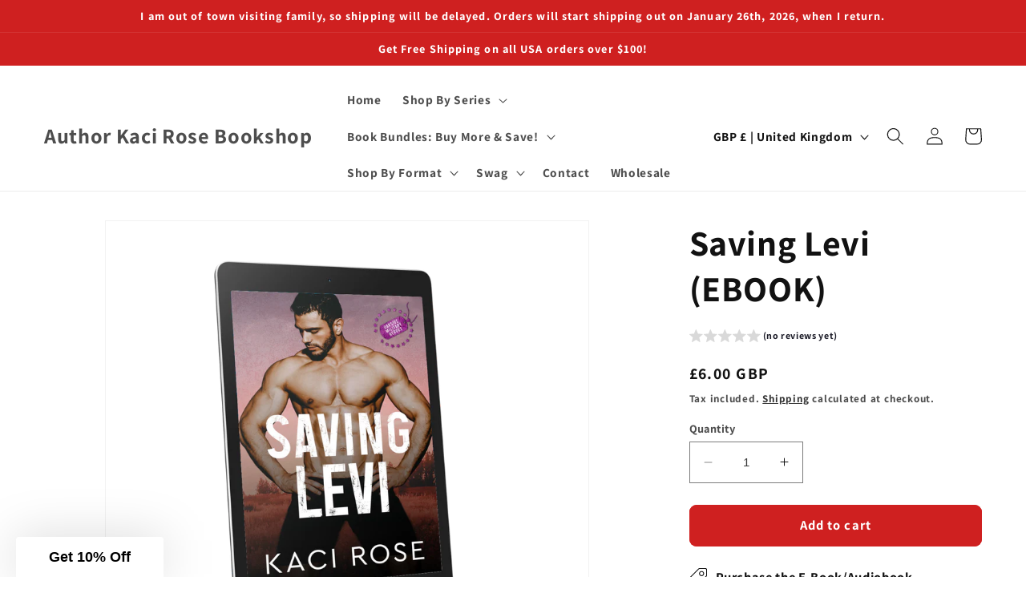

--- FILE ---
content_type: text/javascript; charset=utf-8
request_url: https://kacirose.shop/web-pixels@fcfee988w5aeb613cpc8e4bc33m6693e112/web-pixel-244744501@5aac1f99a8ca74af74cea751ede503d2/sandbox/worker.modern.js
body_size: -486
content:
importScripts('https://kacirose.shop/cdn/wpm/sfcfee988w5aeb613cpc8e4bc33m6693e112m.js');
globalThis.shopify = self.webPixelsManager.createShopifyExtend('244744501', 'APP');
importScripts('/web-pixels/strict/app/web-pixel-244744501@5aac1f99a8ca74af74cea751ede503d2.js');


--- FILE ---
content_type: text/javascript; charset=utf-8
request_url: https://kacirose.shop/web-pixels@fcfee988w5aeb613cpc8e4bc33m6693e112/web-pixel-724533557@22e92c2ad45662f435e4801458fb78cc/sandbox/worker.modern.js
body_size: -751
content:
importScripts('https://kacirose.shop/cdn/wpm/sfcfee988w5aeb613cpc8e4bc33m6693e112m.js');
globalThis.shopify = self.webPixelsManager.createShopifyExtend('724533557', 'APP');
importScripts('/web-pixels/strict/app/web-pixel-724533557@22e92c2ad45662f435e4801458fb78cc.js');


--- FILE ---
content_type: text/javascript; charset=utf-8
request_url: https://kacirose.shop/en-gb/products/saving-levi-ebook.js?t=1768876553217
body_size: 1232
content:
{"id":8269180961077,"title":"Saving Levi (EBOOK)","handle":"saving-levi-ebook","description":"\u003cp\u003e\u003cspan\u003eI dated her best friend in high school. That makes her an automatic no-no. Don’t go there, right?\u003c\/span\u003e\u003c\/p\u003e\n\u003cp\u003eFEATURED TROPES \u003c\/p\u003e\n\u003cul\u003e\n\u003cli\u003eMilitary\u003cbr\u003e\n\u003c\/li\u003e\n\u003cli\u003eSmall Town\u003c\/li\u003e\n\u003cli\u003eScarred Hero\u003cbr\u003e\n\u003c\/li\u003e\n\u003cli\u003eFriends to Lovers\u003cbr\u003e\n\u003c\/li\u003e\n\u003cli\u003eBest Friend's Ex\u003c\/li\u003e\n\u003cli\u003eAfraid to Commit \u003c\/li\u003e\n\u003c\/ul\u003e\n\u003cdiv class=\"elementToProof\"\u003e\n\u003cstrong\u003e\u003cspan class=\"a-text-bold a-text-italic\"\u003e\u003c\/span\u003e\u003c\/strong\u003e\u003cbr\u003e\n\u003c\/div\u003e\n\u003cdiv class=\"elementToProof\"\u003e\n\u003cstrong\u003e\u003cspan class=\"a-text-bold a-text-italic\"\u003eTHIS EBOOK WILL BE DELIVERED INSTANTLY BY EMAIL by BOOKFUNNEL.\u003c\/span\u003e\u003c\/strong\u003e\u003cbr\u003e\n\u003c\/div\u003e\n\u003cdiv class=\"elementToProof\"\u003e\u003cspan class=\"a-text-bold a-text-italic\"\u003eOr you can find it on all retailers\u003cspan\u003e \u003c\/span\u003e\u003ca title=\"Saving Levi by Kaci Rose, Military Romance, Small Town Romance\" href=\"https:\/\/books2read.com\/Saving-Levi\" target=\"_blank\"\u003e\u003cstrong\u003eHERE\u003c\/strong\u003e\u003c\/a\u003e in ebook.\u003c\/span\u003e\u003c\/div\u003e","published_at":"2023-04-30T13:29:20-04:00","created_at":"2023-04-29T21:28:31-04:00","vendor":"FiveLittleRoses","type":"","tags":["Afraid to Commit","Best Friend's Ex","Friends to Lovers","Military Romance","Scarred Hero","Small Town Romance"],"price":600,"price_min":600,"price_max":600,"available":true,"price_varies":false,"compare_at_price":null,"compare_at_price_min":0,"compare_at_price_max":0,"compare_at_price_varies":false,"variants":[{"id":44990050861365,"title":"Default Title","option1":"Default Title","option2":null,"option3":null,"sku":"OMH4","requires_shipping":false,"taxable":true,"featured_image":null,"available":true,"name":"Saving Levi (EBOOK)","public_title":null,"options":["Default Title"],"price":600,"weight":0,"compare_at_price":null,"inventory_management":null,"barcode":"","requires_selling_plan":false,"selling_plan_allocations":[]}],"images":["\/\/cdn.shopify.com\/s\/files\/1\/0756\/9100\/0117\/files\/Saving-Levi-Oakside-Military-Heroes-Romance-Tablet-2.png?v=1762535358","\/\/cdn.shopify.com\/s\/files\/1\/0756\/9100\/0117\/files\/Saving-Levi-Oakside-Military-Heroes-Romance-4.png?v=1748013877","\/\/cdn.shopify.com\/s\/files\/1\/0756\/9100\/0117\/files\/Saving-Levi-Oakside-Military-Heroes-Romance2.png?v=1748013794"],"featured_image":"\/\/cdn.shopify.com\/s\/files\/1\/0756\/9100\/0117\/files\/Saving-Levi-Oakside-Military-Heroes-Romance-Tablet-2.png?v=1762535358","options":[{"name":"Title","position":1,"values":["Default Title"]}],"url":"\/en-gb\/products\/saving-levi-ebook","media":[{"alt":"Saving Levi Oakside Military Heroes Tablet Kaci Rose","id":33620830945589,"position":1,"preview_image":{"aspect_ratio":1.098,"height":1366,"width":1500,"src":"https:\/\/cdn.shopify.com\/s\/files\/1\/0756\/9100\/0117\/files\/Saving-Levi-Oakside-Military-Heroes-Romance-Tablet-2.png?v=1762535358"},"aspect_ratio":1.098,"height":1366,"media_type":"image","src":"https:\/\/cdn.shopify.com\/s\/files\/1\/0756\/9100\/0117\/files\/Saving-Levi-Oakside-Military-Heroes-Romance-Tablet-2.png?v=1762535358","width":1500},{"alt":"Saving Levi Oakside Military Heroes Kaci Rose","id":33621234549045,"position":2,"preview_image":{"aspect_ratio":1.0,"height":1080,"width":1080,"src":"https:\/\/cdn.shopify.com\/s\/files\/1\/0756\/9100\/0117\/files\/Saving-Levi-Oakside-Military-Heroes-Romance-4.png?v=1748013877"},"aspect_ratio":1.0,"height":1080,"media_type":"image","src":"https:\/\/cdn.shopify.com\/s\/files\/1\/0756\/9100\/0117\/files\/Saving-Levi-Oakside-Military-Heroes-Romance-4.png?v=1748013877","width":1080},{"alt":"Saving Levi Oakside Military Heroes Kaci Rose","id":33621236416821,"position":3,"preview_image":{"aspect_ratio":1.0,"height":1080,"width":1080,"src":"https:\/\/cdn.shopify.com\/s\/files\/1\/0756\/9100\/0117\/files\/Saving-Levi-Oakside-Military-Heroes-Romance2.png?v=1748013794"},"aspect_ratio":1.0,"height":1080,"media_type":"image","src":"https:\/\/cdn.shopify.com\/s\/files\/1\/0756\/9100\/0117\/files\/Saving-Levi-Oakside-Military-Heroes-Romance2.png?v=1748013794","width":1080}],"requires_selling_plan":false,"selling_plan_groups":[]}

--- FILE ---
content_type: text/javascript; charset=utf-8
request_url: https://kacirose.shop/web-pixels@fcfee988w5aeb613cpc8e4bc33m6693e112/web-pixel-48398645@c66f5762e80601f1bfc6799b894f5761/sandbox/worker.modern.js
body_size: -487
content:
importScripts('https://kacirose.shop/cdn/wpm/sfcfee988w5aeb613cpc8e4bc33m6693e112m.js');
globalThis.shopify = self.webPixelsManager.createShopifyExtend('48398645', 'APP');
importScripts('/web-pixels/strict/app/web-pixel-48398645@c66f5762e80601f1bfc6799b894f5761.js');
